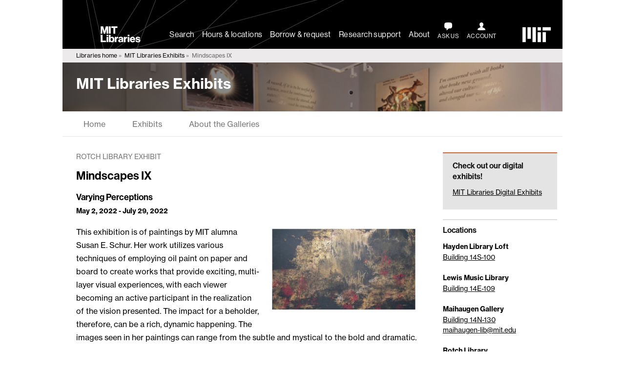

--- FILE ---
content_type: text/javascript
request_url: https://libraries.mit.edu/app/themes/mitlib-parent/js/core.js?ver=1.4
body_size: 763
content:
(function($){

var Core = {
	ondomready: function(){
		Core.linkExpandable();
		Core.linkTabs();
		Core.nullAlt();
		$(window).resize(function() {
			Core.handleResize();
		});
		Core.handleResize();
	},
	
	handleResize: function() {
		Core.fixMobileSizes();
	},
	
	fixMobileSizes: function() {

		$(".mobileToday").each(function() {
			console.log($(this).html());
			var par = $(this).parent();
			console.log(par.height());
			$(this).height(par.height()+5);
		});	
		
		$(".hrList tbody tr").each(function() {
			var maxHeight = 0;
			$(this).find("td:not(.name)").each(function() {
				var td = $(this);
				maxHeight = Math.max(td.height(), maxHeight);
			});

			$(this).find("td:not(.name)").each(function() {
				// $(this).height(maxHeight);
			});
		});
	},	
	
	linkTabs: function() {
		$(".tabnav h2 a").click(function(e) {
			e.preventDefault();
			var par = $(this).parent().parent();
			var container = par.parent().parent();
			
			container.find("li.active").toggleClass("active", false);
			par.toggleClass("active", true);
			
			var id = $(this).attr("href");
			
			var tar = $(id);
			
			var contentPar = tar.parent().parent();
			contentPar.find(".tab.active").toggleClass("active", false);
			
			tar.toggleClass("active", true);
		});
		// Check if there are tabs
		if($('.tabnav').length) {
			// Store a var
			var tabnav = $('.tabnav');
			var tabcontent = $('.tabcontent');
			// Check if URL has hash
			if(window.location.hash) {
			  var hash = window.location.hash;
			  // Remove all active classes from tabnav and tabcontent
			  $('> li', tabnav).removeClass('active');
			  $('.tab', tabcontent).removeClass('active');
			  // Add active class to tab and tabcontent that matches the hash
			  $('h2 a[href="'+hash+'"]', tabnav).parent().parent().addClass('active');
			  $('.tab'+hash, tabcontent).addClass('active');
			  // Get the top offset of the active tab
			 	var activePos = $('li.active', tabnav).offset().top;
			 	// ...and scroll down to it
			 	$(window).scrollTop(activePos);
			}
		}
	},
	
	linkExpandable: function() {
	
		// Based on Jack Moore's accordion: http://www.jacklmoore.com/notes/jquery-accordion-tutorial/

		$(".expandable h3").click(function(e){
			e.preventDefault();
			$(this).closest("section").find(".content").not(":animated").slideToggle();
			$(this).closest("section").toggleClass("active");
			//var $clickLink = $(this).closest("section").find("a").attr("id");
			//window.location.hash = $clickLink;
		});

		$(".expandable h3 > a").each(function(){
			var $title = $(this).html().replace(/[^a-z0-9\s]/gi, '').replace(/[_\s]/g, '-');
			var $link = $(this);
			$(this).attr("id", $title);

			if(window.location.hash.substring(1) == $title) {
				$($link).closest("h3").click();
				console.log("the hash is: " + $title);
			}
		});
		
	},
	
	nullAlt: function() {
		$("img[alt='null'], img[alt='Null'], img[alt='NULL']").attr("alt", "");
	}
	
}

window.Core = Core;

$(document).ready(function(){Core.ondomready()});

})(jQuery);
